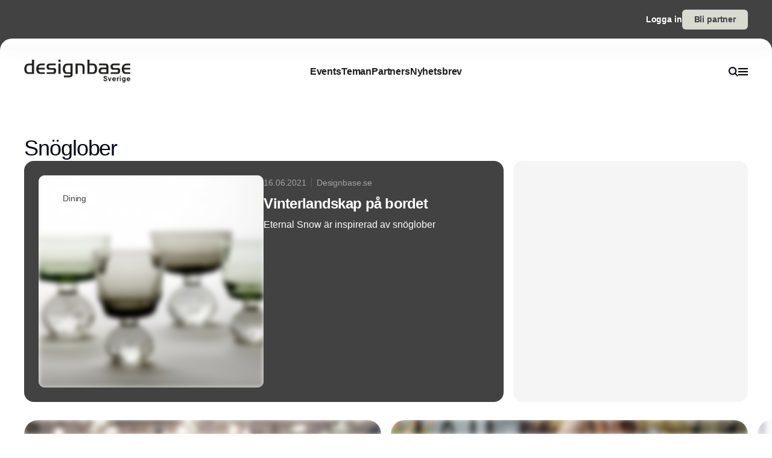

--- FILE ---
content_type: text/javascript; charset=utf-8
request_url: https://www.designbase.se/_nuxt/CsDs8NBQ.js
body_size: 282
content:
import{o,c as t,f as r}from"./BlCkTuTH.js";const n={xmlns:"http://www.w3.org/2000/svg",fill:"none",viewBox:"0 0 16 16"};function s(l,e){return o(),t("svg",n,e[0]||(e[0]=[r("path",{stroke:"currentColor","stroke-width":"1.571",d:"m11.535 4.064-7.778 7.779M4.315 4.066h7.222v7.223"},null,-1)]))}const c={render:s};export{c as default,s as render};
